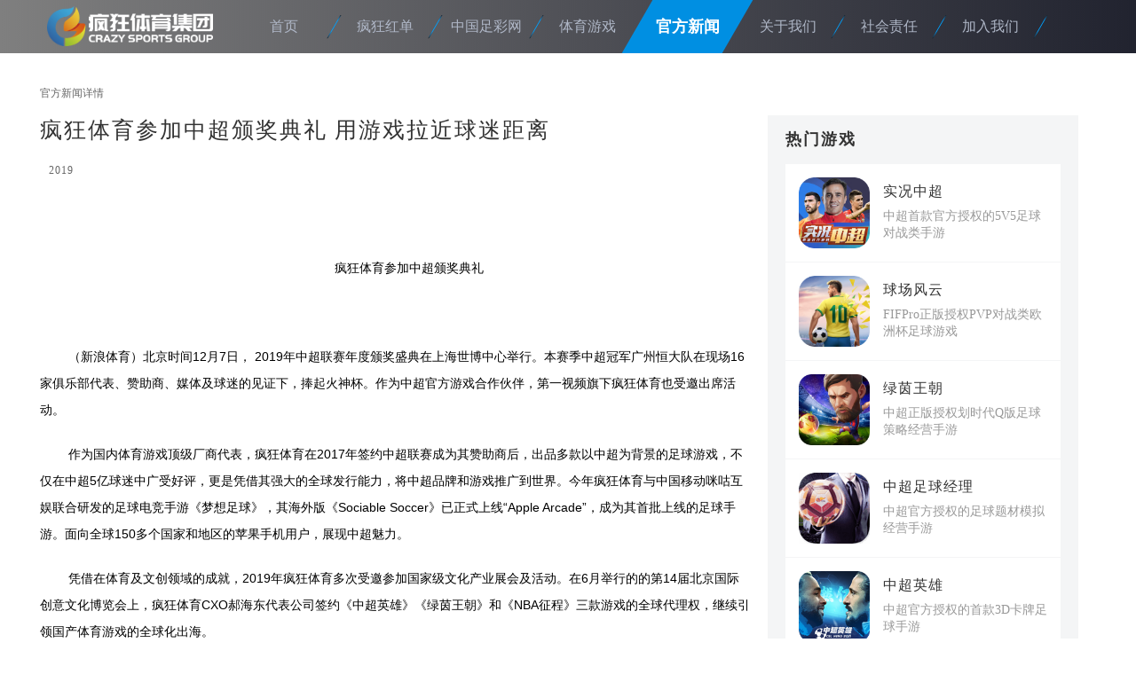

--- FILE ---
content_type: text/html
request_url: https://www.crazysports.com/gfnews/contentDetail_84.shtml
body_size: 23469
content:
<!DOCTYPE html>
<html lang="en">
<head>
<meta name="publisher" content="TideCMS 9.0">
    <meta charset="UTF-8">
    <meta name="viewport" content="width=device-width, initial-scale=1.0">
    <meta http-equiv="X-UA-Compatible" content="ie=edge">
    <title id="thtitle">疯狂体育参加中超颁奖典礼 用游戏拉近球迷距离</title>
    <link rel="stylesheet" href="https://www.crazysports.com/gf/css/content.css?v=20200710001">
    <script src="https://www.crazysports.com/gf/js/jquery.min.js"></script>
</head>
<body>
<div class="wrap">
            <div class="topBar">
                <div class="topBox f-cb">
                    <a href="/" class="topLogo title-hide-a">
                        疯狂体育
                    </a>
                    <div class="topBoxlist">
                        <a href="/" target="_self" hidefocus="true">
                            <span class="spantxt">首页</span>
                        </a>
                        <span class="outlines"></span>
                        <a href="https://www.fkhongdan.com/" target="_blank" hidefocus="true">
			    <span class="spantxt">疯狂红单</span>
			</a>
			<span class="outlines"></span>
			<a href="https://www.zgzcw.com/" target="_blank" hidefocus="true">
			    <span class="spantxt">中国足彩网</span>
			</a>
                        <span class="outlines"></span>
                        <a href="https://www.crazysports.com/gf/gamelist.shtml" target="_self" hidefocus="true">
                            <span class="spantxt">体育游戏</span>
                        </a>
                        <a class="active" href="#" target="_self" hidefocus="true">
                            <span class="spantxt">官方新闻</span>
                        </a>
                        <a href="https://www.crazysports.com/gf/aboutus.shtml" target="_self" hidefocus="true">
			    <span class="spantxt">关于我们</span>
			</a>
                        <span class="outlines"></span>
			<a href="https://www.crazysports.com/gf/duty.shtml" target="_self" hidefocus="true">
			    <span class="spantxt">社会责任</span>
			</a>
                        <span class="outlines"></span>
			<a href="https://www.crazysports.com/gf/joinus.shtml" target="_self" hidefocus="true">
			    <span class="spantxt">加入我们</span>
			</a>
			<span class="outlines"></span>
                    </div>
                </div>
            </div>
        </div>


    <div class="navs">
        <span>官方新闻详情</span>    
    </div>
    <div class="content">
        <div class="cont-left">
            <h1>疯狂体育参加中超颁奖典礼 用游戏拉近球迷距离</h1>
            <div class="infos">
                <span class="infotime">2019</span>
            </div>
            <div style="clear:both;"></div>
            <div class="cont-left-cms">
                <p style="margin: 20px 0px 0px; padding: 0px; text-align: center; color: rgb(0, 0, 0); text-transform: none; line-height: 30px; text-indent: 2em; letter-spacing: normal; font-family: &quot;microsoft yahei&quot;, 微软雅黑, Verdana, Geneva, sans-serif; font-size: 16px; font-style: normal; font-weight: 400; word-spacing: 0px; white-space: normal; orphans: 2; widows: 2; font-variant-ligatures: normal; font-variant-caps: normal; -webkit-text-stroke-width: 0px; text-decoration-style: initial; text-decoration-color: initial;"><img style="margin: 0px; padding: 0px; border: currentColor;" alt="" data-bd-imgshare-binded="1" src="http://tyzg.ys1.cnliveimg.com/577/img/2019/1210/1575948784408.jpg" /></p><p style="margin: 20px 0px 0px; padding: 0px; text-align: center; color: rgb(0, 0, 0); text-transform: none; line-height: 30px; text-indent: 2em; letter-spacing: normal; font-family: &quot;microsoft yahei&quot;, 微软雅黑, Verdana, Geneva, sans-serif; font-size: 16px; font-style: normal; font-weight: 400; word-spacing: 0px; white-space: normal; orphans: 2; widows: 2; font-variant-ligatures: normal; font-variant-caps: normal; -webkit-text-stroke-width: 0px; text-decoration-style: initial; text-decoration-color: initial;"><span style="margin: 0px; padding: 0px; font-size: 14px;">疯狂体育参加中超颁奖典礼</span></p><p style="margin: 20px 0px 0px; padding: 0px; color: rgb(0, 0, 0); text-transform: none; line-height: 30px; text-indent: 2em; letter-spacing: normal; font-family: &quot;microsoft yahei&quot;, 微软雅黑, Verdana, Geneva, sans-serif; font-size: 16px; font-style: normal; font-weight: 400; word-spacing: 0px; white-space: normal; orphans: 2; widows: 2; font-variant-ligatures: normal; font-variant-caps: normal; -webkit-text-stroke-width: 0px; text-decoration-style: initial; text-decoration-color: initial;"><span style="margin: 0px; padding: 0px; font-size: 14px;">　　</span></p><p style="margin: 20px 0px 0px; padding: 0px; color: rgb(0, 0, 0); text-transform: none; line-height: 30px; text-indent: 2em; letter-spacing: normal; font-family: &quot;microsoft yahei&quot;, 微软雅黑, Verdana, Geneva, sans-serif; font-size: 16px; font-style: normal; font-weight: 400; word-spacing: 0px; white-space: normal; orphans: 2; widows: 2; font-variant-ligatures: normal; font-variant-caps: normal; -webkit-text-stroke-width: 0px; text-decoration-style: initial; text-decoration-color: initial;"><span style="margin: 0px; padding: 0px; font-size: 14px;"><span style="margin: 0px; padding: 0px; font-size: 14px;">（新浪体育）北京时间12月7日， 2019年中超联赛年度颁奖盛典在上海世博中心举行。本赛季中超冠军广州恒大队在现场16家俱乐部代表、赞助商、媒体及球迷的见证下，捧起火神杯。作为中超官方游戏合作伙伴，第一视频旗下疯狂体育也受邀出席活动。</span></span></p><p style="margin: 20px 0px 0px; padding: 0px; color: rgb(0, 0, 0); text-transform: none; line-height: 30px; text-indent: 2em; letter-spacing: normal; font-family: &quot;microsoft yahei&quot;, 微软雅黑, Verdana, Geneva, sans-serif; font-size: 16px; font-style: normal; font-weight: 400; word-spacing: 0px; white-space: normal; orphans: 2; widows: 2; font-variant-ligatures: normal; font-variant-caps: normal; -webkit-text-stroke-width: 0px; text-decoration-style: initial; text-decoration-color: initial;"><span style="margin: 0px; padding: 0px; font-size: 14px;">作为国内体育游戏顶级厂商代表，疯狂体育在2017年签约中超联赛成为其赞助商后，出品多款以中超为背景的足球游戏，不仅在中超5亿球迷中广受好评，更是凭借其强大的全球发行能力，将中超品牌和游戏推广到世界。今年疯狂体育与中国移动咪咕互娱联合研发的足球电竞手游《梦想足球》，其海外版《Sociable Soccer》已正式上线&ldquo;Apple Arcade&rdquo;，成为其首批上线的足球手游。面向全球150多个国家和地区的苹果手机用户，展现中超魅力。</span></p><p style="margin: 20px 0px 0px; padding: 0px; color: rgb(0, 0, 0); text-transform: none; line-height: 30px; text-indent: 2em; letter-spacing: normal; font-family: &quot;microsoft yahei&quot;, 微软雅黑, Verdana, Geneva, sans-serif; font-size: 16px; font-style: normal; font-weight: 400; word-spacing: 0px; white-space: normal; orphans: 2; widows: 2; font-variant-ligatures: normal; font-variant-caps: normal; -webkit-text-stroke-width: 0px; text-decoration-style: initial; text-decoration-color: initial;"><span style="margin: 0px; padding: 0px; font-size: 14px;">凭借在体育及文创领域的成就，2019年疯狂体育多次受邀参加国家级文化产业展会及活动。在6月举行的的第14届北京国际创意文化博览会上，疯狂体育CXO郝海东代表公司签约《中超英雄》《绿茵王朝》和《NBA征程》三款游戏的全球代理权，继续引领国产体育游戏的全球化出海。</span></p><p style="margin: 20px 0px 0px; padding: 0px; color: rgb(0, 0, 0); text-transform: none; line-height: 30px; text-indent: 2em; letter-spacing: normal; font-family: &quot;microsoft yahei&quot;, 微软雅黑, Verdana, Geneva, sans-serif; font-size: 16px; font-style: normal; font-weight: 400; word-spacing: 0px; white-space: normal; orphans: 2; widows: 2; font-variant-ligatures: normal; font-variant-caps: normal; -webkit-text-stroke-width: 0px; text-decoration-style: initial; text-decoration-color: initial;"><span style="margin: 0px; padding: 0px; font-size: 14px;">8月参展第十七届中国国际数码互动娱乐展览会（ChinaJoy，简称CJ），在全球的游戏厂商面前展示中国体育游戏的魅力，同时也将中超游戏推介给更多的年轻玩家。11月中共北京市海淀区委宣传部举办的&ldquo;2019中关村数字文化产业交流展&rdquo;中，疯狂体育携旗下《梦想足球》、《梦幻足球世界》、《中超英雄》、《梦想篮球世界》等多款体育手游，与网易游戏、英雄互娱和完美世界等游戏厂商共同亮相展会，是展会中唯一受邀的体育类游戏公司。</span></p><p style="margin: 20px 0px 0px; padding: 0px; text-align: center; color: rgb(0, 0, 0); text-transform: none; line-height: 30px; text-indent: 2em; letter-spacing: normal; font-family: &quot;microsoft yahei&quot;, 微软雅黑, Verdana, Geneva, sans-serif; font-size: 16px; font-style: normal; font-weight: 400; word-spacing: 0px; white-space: normal; orphans: 2; widows: 2; font-variant-ligatures: normal; font-variant-caps: normal; -webkit-text-stroke-width: 0px; text-decoration-style: initial; text-decoration-color: initial;"><img style="margin: 0px; padding: 0px; border: currentColor;" alt="" data-bd-imgshare-binded="1" src="http://tyzg.ys1.cnliveimg.com/577/img/2019/1210/1575948784506.jpg" /></p><p style="margin: 20px 0px 0px; padding: 0px; text-align: center; color: rgb(0, 0, 0); text-transform: none; line-height: 30px; text-indent: 2em; letter-spacing: normal; font-family: &quot;microsoft yahei&quot;, 微软雅黑, Verdana, Geneva, sans-serif; font-size: 16px; font-style: normal; font-weight: 400; word-spacing: 0px; white-space: normal; orphans: 2; widows: 2; font-variant-ligatures: normal; font-variant-caps: normal; -webkit-text-stroke-width: 0px; text-decoration-style: initial; text-decoration-color: initial;"><span style="margin: 0px; padding: 0px; font-size: 14px;">疯狂体育CMO孙永军出席2019中超颁奖典礼</span><br />&nbsp;</p><p style="margin: 20px 0px 0px; padding: 0px; color: rgb(0, 0, 0); text-transform: none; line-height: 30px; text-indent: 2em; letter-spacing: normal; font-family: &quot;microsoft yahei&quot;, 微软雅黑, Verdana, Geneva, sans-serif; font-size: 16px; font-style: normal; font-weight: 400; word-spacing: 0px; white-space: normal; orphans: 2; widows: 2; font-variant-ligatures: normal; font-variant-caps: normal; -webkit-text-stroke-width: 0px; text-decoration-style: initial; text-decoration-color: initial;"><span style="margin: 0px; padding: 0px; font-size: 14px;">　　</span></p><p style="margin: 20px 0px 0px; padding: 0px; color: rgb(0, 0, 0); text-transform: none; line-height: 30px; text-indent: 2em; letter-spacing: normal; font-family: &quot;microsoft yahei&quot;, 微软雅黑, Verdana, Geneva, sans-serif; font-size: 16px; font-style: normal; font-weight: 400; word-spacing: 0px; white-space: normal; orphans: 2; widows: 2; font-variant-ligatures: normal; font-variant-caps: normal; -webkit-text-stroke-width: 0px; text-decoration-style: initial; text-decoration-color: initial;"><span style="margin: 0px; padding: 0px; font-size: 14px;">在本次颁奖典礼现场，疯狂体育公司CMO孙永军表示，疯狂体育作为中超官方游戏合作伙伴，一直致力于通过游戏这种时下更流行、更&lsquo;年轻&rsquo;的方式，协助中超公司提升中超联赛的价值和品牌影响力，用更多灵活创新的方式拉近体育运动与球迷的距离。</span></p>
            </div>
        </div>
        <div class="cont-right">
            <h1>热门游戏</h1>
            <a href="http://skzc.fengkuang.cn/" target="_blank">
						<div class="game-con">
							<span class="game-img">
								<img src="https://www.crazysports.com/gf/images/content/skzc.png" alt="">
							</span>
							<span class="game-dir">
								<em>实况中超</em>
								<i>中超首款官方授权的5V5足球对战类手游</i>
							</span>   
						</div>
					</a>
					<a href="https://www.crazysports.com/qcfy/" target="_blank">
						<div class="game-con">
							<span class="game-img">
								<img src="https://www.crazysports.com/gf/images/content/qcfy130.png" alt="">
							</span>
							<span class="game-dir">
								<em>球场风云</em>
								<i>FIFPro正版授权PVP对战类欧洲杯足球游戏</i>
							</span>   
						</div>
					</a>
					<a href="https://www.zgzcw.com/ly/" target="_blank">
						<div class="game-con">
							<span class="game-img">
								<img src="https://www.crazysports.com/gf/images/content/lywc.png" alt="">
							</span>
							<span class="game-dir">
								<em>绿茵王朝</em>
								<i>中超正版授权划时代Q版足球策略经营手游</i>
							</span>   
						</div>
					</a>
					<a href="https://www.taptap.com/app/84599" target="_blank">
						<div class="game-con">
							<span class="game-img">
								<img src="https://www.crazysports.com/gf/images/content/zqjl.png" alt="">
							</span>
							<span class="game-dir">
								<em>中超足球经理</em>
								<i>中超官方授权的足球题材模拟经营手游</i>
							</span>   
						</div>
					</a>
					<a href="https://www.taptap.com/app/83216" target="_blank">
						<div class="game-con">
							<span class="game-img">
								<img src="https://www.crazysports.com/gf/images/content/zcyx130.png" alt="">
							</span>
							<span class="game-dir">
								<em>中超英雄</em>
								<i>中超官方授权的首款3D卡牌足球手游</i>
							</span>   
						</div>
					</a>
					<a href="https://www.zgzcw.com/sm/" target="_blank">
						<div class="game-con">
							<span class="game-img">
								<img src="https://www.crazysports.com/gf/images/content/menghuanzuqiushijie-gf.jpg" alt="">
							</span>
							<span class="game-dir">
								<em>梦幻足球世界</em>
								<i>首款街机类多人对战足球游戏</i>
							</span>   
						</div>
					</a>
					<a href="https://www.zgzcw.com/soccer/" target="_blank">
						<div class="game-con">
							<span class="game-img">
								<img src="https://www.crazysports.com/gf/images/content/mxzq.png" alt="">
							</span>
							<span class="game-dir">
								<em>梦想足球</em>
								<i>足球卡牌策略对战手游</i>
							</span>   
						</div>
					</a>
					<a href="https://www.taptap.com/app/140931" target="_blank">
						<div class="game-con">
							<span class="game-img">
								<img src="https://www.crazysports.com/gf/images/content/fkdqicon.png" alt="">
							</span>
							<span class="game-dir">
								<em>疯狂点球</em>
								<i>首款真人实时对战的轻竞技手游</i>
							</span>   
						</div>
					</a>
					<a href="http://x.fengkuangtiyu.cn/" target="_blank">
						<div class="game-con">
							<span class="game-img">
								<img src="https://www.crazysports.com/gf/images/content/xkx.png" alt="">
							</span>
							<span class="game-dir">
								<em>侠客行</em>
								<i>3DMMORPG新派国风武侠手游</i>
							</span>   
						</div>
					</a>
					<a href="https://www.taptap.com/app/79812" target="_blank">
						<div class="game-con">
							<span class="game-img">
								<img src="https://www.crazysports.com/gf/images/content/dswn.png" alt="">
							</span>
							<span class="game-dir">
								<em>刀使巫女</em>
								<i>正版授权3D日漫风RPG手游</i>
                    </span>   
                </div>
            </a>
        </div>
        <div style="clear:both;"></div>
    </div>
    <style>

/* 脚 */
*{
    padding: 0;
    margin: 0;
}
a {
    text-decoration: none;
    color: #333;
}
.footer_p{
    width: 100%;
    background: #323232;
}
.footer_p_center{
    margin: 0 auto;
    width: 1200px;
    padding-top: 37px;
    padding-bottom: 50px;
}
.fot_pc_top{
    display: flex;
    width: 100%;
    justify-content: space-between;
}
.fot_pc_top_left{
    max-width: 675px;
}
.fot_pc_top_left p{
    font-family: MicrosoftYaHei;
    font-size: 13px;
    color: #CCCCCC;
    line-height: 22px;
    margin-top: 5px;
    display: flex;
    align-items: center;
}
.fot_pc_top_left p img{
    width: 20px;
    height: 20px;
    margin-right: 3px;
}
.fot_left_pic{
    display: flex;
    justify-content: space-between;
    margin-top: 20px;
}
.fot_left_pic img{
    width: 86px;
    height: 30px;
}
.fot_pc_top_right{
    max-width:341px;
    margin-left: 57px;
}
.fot_pc_top_right p{
    font-family: MicrosoftYaHei;
font-size: 13px;
color: #CCCCCC;
line-height: 22px;
margin-top: 5px;
}
.fot_rig_pic{
    margin-top: 20px;
    max-width: 100px;
    display: flex;
    justify-content: space-between;
}
.fot_rig_pic img{
    width: 40px;
    height: 40px;
}
.fot_pc_bom{
    display: flex;
        width: 100%;
        flex-direction: column;
        align-items: center;
}

.fot_b_gang{
margin: 30px 0;
width: 1200px;
height: 1px;
background-color:  #4D4D4D;
}
.fot_b_yqlj a{
margin-right: 27px;
font-family: PingFangSC, PingFang SC;
font-weight: 400;
font-size: 15px;
color: #CCCCCC;
}
.fot_b_yqlj a span{
    font-family: PingFangSC, PingFang SC;
font-weight: 400;
font-size: 15px;
color: #CCCCCC;
}
.fot_b_yqlj_title{
    font-family: PingFangSC, PingFang SC;
font-weight: 500;
font-size: 15px;
color: #CCCCCC;
margin-right: 10px;
}
</style>
 <!-- 底部 -->
    <div class="footer_p">
      <div class="footer_p_center">
          <div class="fot_pc_top">
              <div class="fot_pc_top_left">
                  <p>国家高新技术企业 GR202011006210｜中关村高新技术企业 2022040647501｜北京市专精特新企业 2022ZJTX2036</p>
                  <p>增值电信业务经营许可证 京B2-20120157｜网络文化经营许可证 京网文【2023】1137-032号</p>
                  <p>艺术品经营单位备案证明 京朝艺【2022】0029号</p>
                  <p>统一社会信用代码：911101055960674408</p>
                  <p> Copyright © 2001-2025 北京疯狂体育产业管理有限公司版权所有｜京ICP备17007721号-19</p>
                  <p> <img src="https://www.crazysports.com/gf/images/gongan.png" alt="备案"><a href="https://beian.miit.gov.cn/" rel="nofollow" target="_blank" style="color: #ccc;">京公网安备：11010502033371号</a></p>
                <div class="fot_left_pic">
                    <a href="https://xinyong.yunaq.com/certificate?domain=www.crazysports.com&from=label" rel="nofollow" target="_blank">
                        <img src="https://www.crazysports.com/gf/images/renz.png" alt="">
                    </a>
                    <a href="https://www.isc.org.cn/" rel="nofollow" target="_blank">
                        <img src="https://www.crazysports.com/gf/images/link/footer_wa_logo1.jpg" alt="">
                    </a>   
                    <a target="_blank" href="http://www.12377.cn/" rel="nofllow">
                        <img src="https://www.crazysports.com/gf/images/link/footer_wa_logo3.jpg" alt="">
                    </a>  
                    <a target="_blank" href="http://www.bnia.cn/" rel="nofllow">
                        <img src="https://www.crazysports.com/gf/images/link/footer_wa_logo4.jpg" alt="">
                    </a>   
                    <a target="_blank" href="https://cyberpolice.mps.gov.cn/#/" rel="nofllow">
                        <img src="https://www.crazysports.com/gf/images/link/footer_wa_logo5.jpg" alt="">
                    </a>  
                    <a target="_blank" href="https://jbts.mct.gov.cn/" rel="nofllow">
                        <img src="https://www.crazysports.com/gf/images/link/footer_wa_logo7.jpg" alt="">
                    </a>
                    <a target="_blank" href="http://www.bjjubao.org/index.html" rel="nofllow">
                        <img src="https://www.crazysports.com/gf/images/link/footer_wa_logo8.jpg" alt="">
                    </a>
                    </div>
              </div>
              <div class="fot_pc_top_right">
                <p>商务合作 微信号：zzwsw6688</p>
                <p>红单合作 lidekai@crazysports.com</p>
                <p>游戏合作 baizhen@crazysports.com</p>
                <p>线下体彩合作 zhangleilei@crazysports.com</p>
                <p>人才招聘 hr@crazysports.com</p>
                <p>热线 400-818-0518</p>
                <p>地址：北京市朝阳区化工路甲18号东进国际C座17层</p>
                <div class="fot_rig_pic">
                <!-- <a href="">
                    <img src="https://www.crazysports.com/gf/images/weixin.png" alt="">
                </a> -->
                <a href="https://weibo.com/u/6083248053" target="_blank">
                    <img src="https://www.crazysports.com/gf/images/weibo.png" alt="">
                </a>
                <a href="mailto:service@fengkuang.cn" target="_blank">
                    <img src="https://www.crazysports.com/gf/images/email.png" alt="">
                </a>
                </div>
            </div>
          </div>
          <div class="fot_pc_bom">
              
              <div class="fot_b_yqlj">
                  <div class="fot_b_gang"></div>
                  <span class="fot_b_yqlj_title">友情链接：</span>
                  <a target="_blank" rel="nofollow" href="http://www.crazysports.com/"><span>疯狂体育</span></a>
                  <a target="_blank" rel="nofollow" href="http://www.fkhongdan.com/"><span>疯狂红单</span></a>
                  <a target="_blank" href="https://www.leisu.com"><span>雷速体育</span></a>
                  <a target="_blank" href="https://www.qtx.com/"><span>球天下体育</span></a>
                  <a target="_blank" href="https://m.qiumiwu.com/"><span>球迷屋</span></a>
                  <a target="_blank" href="https://zcw.tjzhaoxing.com/"><span>ai竞足方案</span></a>
                  <a target="_blank" href="https://www.qiukedao.com/"><span>球客岛-球赛免费看</span></a>
                <!--  <a target="_blank" href="https://www.zgzcw.com/sjub2025/"><span>世俱杯</span></a> -->
              </div>
          </div>
      </div>
  </div>
<script src="https://www.crazysports.com/gf/js/jquery.min.js"></script>
<script>


</script>

</body>
<script>
    $(function(){ 
　　　　$(".cont-left-cms img").each(
                function(){
                    if($(this).attr("data-hw")=='210*210'||$(this).attr("data-hw")=='500*500'){
                        $(this).css({
                            'border-radius':'50%'
                        })   
                    }
                    if($(this).attr("data-original").indexOf("http")>-1){
                        var orig = $(this).attr("data-original");
                        $(this).attr("src",orig)
                    }else{
                        var orig = 'https:'+$(this).attr("data-original");
                        $(this).attr("src",orig)
                    }
                }
            )
    }); 
    
</script>
</html>


--- FILE ---
content_type: text/css
request_url: https://www.crazysports.com/gf/css/content.css?v=20200710001
body_size: 9285
content:
*{margin:0;padding:0;}
ul{list-style: none;}
a{text-decoration: none;color:#333;}
i,em{font-style: normal;}
body{background: #fff;}
/* 头部导航  */
.topBar {
    width: 100%;
    z-index: 9999;
    background: linear-gradient(270deg,rgba(33,35,47,1) 0%,rgba(0,0,0,0.5) 100%) !important;;
    min-width: 1260px;
    position: fixed;
    top: 0;
    left: 0;
}
.topBox{
    position: relative;
    width: 1320px;
    margin: 0 auto;
    height: 60px;
    overflow: visible;
}
.topBar .topLogo {
    position: relative;
    float: left;
    width: 200px;
    height: 45px;
    background: url(https://www.crazysports.com/gf/images/sy/logo.png) no-repeat;
    background-size: contain;
    top: 11px;
    display: block;
}
.topBar .topBoxlist {
    position: relative;
    height: 60px;
    line-height: 60px;
    float: left;
	color: #333;
	margin-left: 25px;
}
.title-hide-a {
    overflow: hidden;
    text-indent: -9999px;
    color: transparent;
}
.topBar .topBoxlist a {
	float: left;
	display:inline-block;
	width: 120px;
	height: 60px;
	text-align: center;
	transform:skew(-30deg);   
	-webkit-transform: skew(-30deg);   
	-moz-transform: skew(-30deg);   
	-o-transform:skew(-30deg);   
	-ms-transform:skew(-30deg);
}
.topBar .topBoxlist a span.spantxt{
	display: inline-block;
	transform:skew(30deg);   
	-webkit-transform: skew(30deg);   
	-moz-transform: skew(30deg);   
	-o-transform:skew(30deg);   
	-ms-transform:skew(30deg); 
	width:120px;
	height:60px;
	line-height: 60px;
	text-align: center;
	font-size:16px;
	color:#B0B8C8;
	overflow: hidden;
	text-overflow: ellipsis;
	white-space: nowrap;
}
.topBar .topBoxlist a.active{
	background:#008FE2;
}
.topBar .topBoxlist a.active span.spantxt{
	font-size:18px;
	color:#FFFFFF;
	font-weight: bold;
}

.topBar .topBoxlist span.outlines {
    float: left;
    height: 60px;
    width: 1px;
	background:url(https://www.crazysports.com/gf/images/sy/taplines.png) center no-repeat;
	transform:skew(-30deg);
	-webkit-transform: skew(-30deg);   
	-moz-transform: skew(-30deg);   
	-o-transform:skew(-30deg);   
	-ms-transform:skew(-30deg);
}
/* 头部导航完啦 */
.navs{
    width:1320px;
    height:75px;
    color:#666;
    font-size: 12px;
    margin:0 auto;
    line-height: 75px;
    margin-top: 80px;
}
.content{
    width:1320px;
    margin:0 auto;
}
.cont-left{
    width:930px;
    float:left;
    padding-right:30px;
    box-sizing: border-box;
}
.cont-left h1{
    color:#333;
    font-size: 25px;
    line-height: 33px;
    letter-spacing: 2px;
    margin-bottom:14px;
    font-weight: normal;
}
.infos .headerimg{
    display: block;
    width:30px;
    height:30px;
    float:left;
    border-radius: 50%;
}
.infos .headerimg img{
    display: block;
    width:100%;
    height:100%;
    border-radius: 50%;
}
.infos .infotime{
    color:#666;
    font-size:12px;
    height: 30px;
    line-height: 30px;
    letter-spacing: 1px;
    float: left;
    margin-left:10px;
}
.cont-left-cms{
    color:#333;
    font-size: 16px;
    line-height: 28px; 
    padding-top:40px;
    padding-bottom: 40px;
}
.cont-left-cms video{
    width:auto !important;
    height:auto !important;
    display: block;
    margin:0 auto;
}
.cont-left-cms .img_wrapper{
    width:100%;
}
.cont-left-cms .img_wrapper img,.cont-left-cms img{
    width:700px !important;
    height:auto !important; 
    display: block;
    margin:0 auto;
}
.cont-left-cms .img_wrapper .img_descr{
    display: block;
    width: 100%;
    text-align: center;
    line-height: 30px;
    height: 40px;
}


/* height:1286px; */
.cont-right{
    width:350px;
    background:#F4F5F6;
    float:left;
    padding:0 20px 20px 20px;
    box-sizing: border-box;
}
.cont-right h1{
    height: 55px;
    color:#333;
    font-size: 18px;
    letter-spacing: 2px;
    line-height: 55px;    
}
.cont-right .game-con{
    width:310px;
    height:110px;
    background:#FFF;
    margin-bottom:1px;
    padding:15px;
    box-sizing: border-box;
}
.cont-right .game-con:hover{
    cursor: pointer;
}
.game-con .game-img{
    width:80px;
    height:80px;
    display: block; 
    float:left; 
    margin-right:15px;  
}
.game-con .game-img img{
    width:100%;
    height:100%;
    display: block;
}
.game-con .game-dir{
    display: block;
    padding-top:5px;
    box-sizing: border-box;
}
.game-con .game-dir em{
    height:21px;
    font-size:16px;
    color:rgba(51,51,51,1);
    line-height:21px;
    letter-spacing:1px;
    margin-bottom:8px;  
    display: block;      
}
.game-con .game-dir i{
    color:#999;
    height:38px;
    font-size:14px;
    line-height:19px;
    display: block;
}
/* 头部导航完啦 */
/* 媒体查询 */
@media screen and (min-width:1200px ) and (max-width:1600px)  {
		.topBar{
		    width: 100%;
		    z-index: 9999;
		    background: linear-gradient(270deg,rgba(33,35,47,1) 0%,rgba(0,0,0,0.5) 100%) !important;
		    position: fixed;
		    top: 0;
		    left: 0;
		}
		.topBox{
		    position: relative;
		    width: 1175px;
		    margin: 0 auto;
		    height: 60px;
		    overflow: visible;
		}
		.topBar .topLogo {
		    position: relative;
		    float: left;
		    width: 200px;
                    height: 45px;
		    background: url(https://www.crazysports.com/gf/images/sy/logo.png) no-repeat;
                    background-size: contain;
		    top: 7px;
		    display: block;
		}
		.topBar .topBoxlist {
		    position: relative;
		    height: 60px;
		    line-height: 60px;
		    float: left;
			color: #333;
			margin-left: 10px;
		}
		.title-hide-a {
		    overflow: hidden;
		    text-indent: -9999px;
		    color: transparent;
		}
		.topBar .topBoxlist a {
			float: left;
			display:inline-block;
			width: 113px;
			height: 60px;
			text-align: center;
			transform:skew(-30deg);   
			-webkit-transform: skew(-30deg);   
			-moz-transform: skew(-30deg);   
			-o-transform:skew(-30deg);   
			-ms-transform:skew(-30deg);
		}
		.topBar .topBoxlist a span.spantxt{
			display: inline-block;
			transform:skew(30deg);   
			-webkit-transform: skew(30deg);   
			-moz-transform: skew(30deg);   
			-o-transform:skew(30deg);   
			-ms-transform:skew(30deg); 
			width:113px;
			height:60px;
			line-height: 60px;
			text-align: center;
			font-size:16px;
			color:#B0B8C8;
			overflow: hidden;
			text-overflow: ellipsis;
			white-space: nowrap;
		}
		.topBar .topBoxlist a.active{
			background:#008FE2;
		}
		.topBar .topBoxlist a.active span.spantxt{
			font-size:18px;
			color:#FFFFFF;
			font-weight: bold;
		}
		
		.topBar .topBoxlist span.outlines {
		    float: left;
		    height: 60px;
		    width: 1px;
			background:url(https://www.crazysports.com/gf/images/sy/taplines.png) center no-repeat;
			transform:skew(-30deg);
			-webkit-transform: skew(-30deg);   
			-moz-transform: skew(-30deg);   
			-o-transform:skew(-30deg);   
			-ms-transform:skew(-30deg);
		}
		/* 头部导航完啦 */
		 .navs {
			width: 1190px;
			height: 50px;
			color: #666;
			font-size: 12px;
			margin: 0 auto;
			line-height: 50px;
			margin-top: 80px;
		}
		.content {
			width: 1190px;
			margin: 0 auto;
		}
		.cont-left {
			width: 820px;
			float: left;
			padding-right: 20px;
			box-sizing: border-box;
		}
}





.bottomBar{
    width:100%;
    height:195px;
    background: #191D28;
    box-sizing: border-box;
    font-size:13px;
    color:#676F74;
    padding-top:42px;
}
.bottom-p{
    width:1320px;
    margin:0 auto;
}
.bottomBar .bot-left{
    width:446px;
    float: left;
}
.bottomBar p{
    display: block;
    line-height: 25px;
    text-align: left;
}
.bottomBar .ban{
    display:block;
    width:20px;
    height:25px;
    float: left;
    padding-top: 4px;
    padding-right:3px;
}
.bottomBar .ban img{
    width:20px;
    height:20px;
    display: block; 
}
.bottomBar .bot-left .comprz{
    width:86px;
    height:30px;
}
.bottomBar .bot-left .comprz{
    width: 100%;
    height: 100%;
    display: inline-block;
    margin-top:20px;
}
.bottomBar .bot-right{
    width:338px;
    margin-left:300px;
    float:left;
}
.bottomBar .bot-right .linkme{
    width:200px;
    height:40px;
    margin-top:19px;
    display: block;
}
.bottomBar .bot-right .linkme .ercode{
    position: absolute;
    width:148px;
    height:158px;
    top: -160px;
    left: -56px;
}
.bottomBar .bot-right .linkme em{
    position: relative;
    display:block;
    width:40px;
    height:40px;
    background-size:cover;
    float:left;
}
.bottomBar .bot-right .linkme em.wx{
    background:url(../images/weixin.png) no-repeat;
}
.bottomBar .bot-right .linkme em.wb{
    background:url(../images/weibo.png) no-repeat;
    margin-left:20px;
}
.bottomBar .bot-right .linkme em.eml{
    background:url(../images/email.png) no-repeat;
    margin-left:20px;
}
.bottomBar .bot-right .linkme em.wx:hover{
    cursor: pointer;
    background:url(../images/weixin-h.png) no-repeat;
}
.bottomBar .bot-right .linkme em.wx:hover .ercode{
    cursor: pointer;
    background:url(../images/sy/fktygf.png) no-repeat top left;
    background-size:100% 100%;
}
.bottomBar .bot-right .linkme em.wb:hover{
    cursor: pointer;
    background:url(../images/weibo-h.png) no-repeat;
    margin-left:20px;
}
.bottomBar .bot-right .linkme em.eml:hover{
    cursor: pointer;
    background:url(../images/email-h.png) no-repeat;
    margin-left:20px;
}
